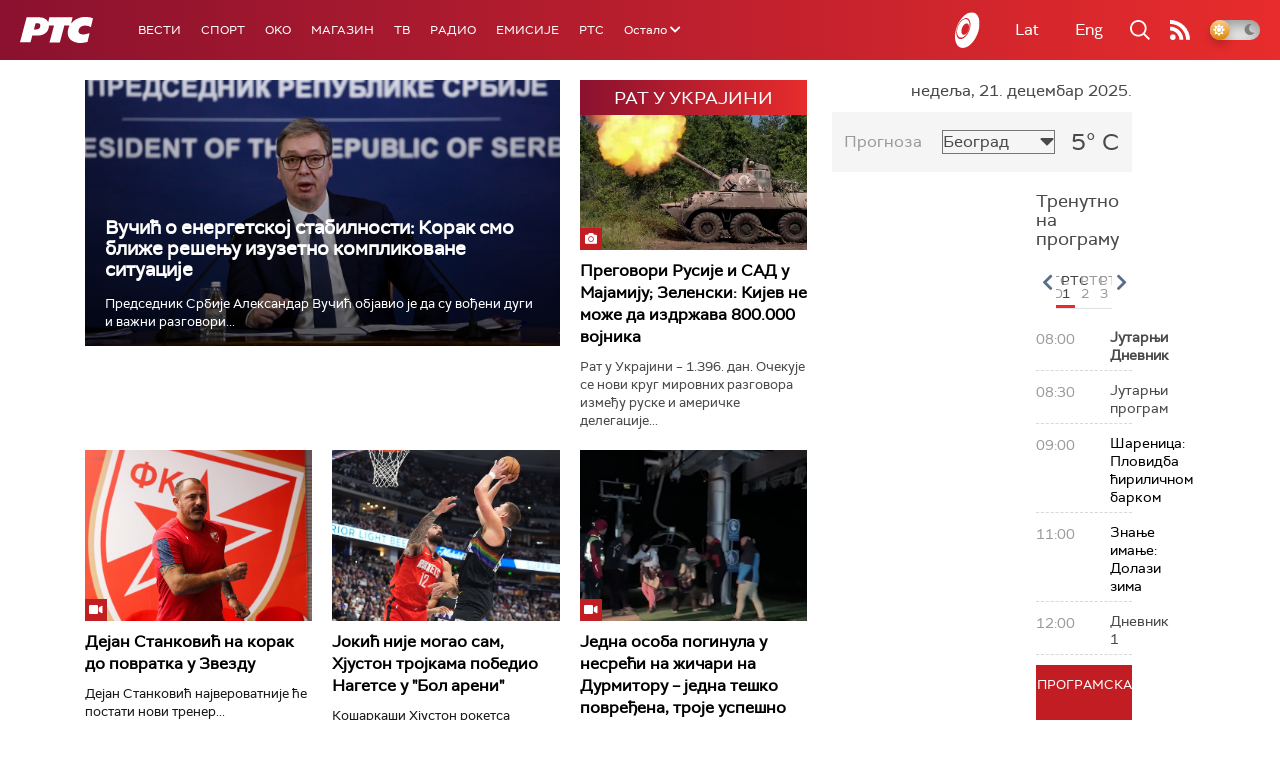

--- FILE ---
content_type: text/html;charset=UTF-8
request_url: https://www.rts.rs/ajax/epsilonScheme.jsp?itemId=&name=rts-drama
body_size: 368
content:






<div id="programList">
    
        <div class="programRow">
            <div class="time ColorOstalo">
                <span>07:33</span>
            </div>
            <div class="name current">
                
                
                    <span style="">Бранилац, 11-12 2С (R)</span>
                
            </div>
        </div>
    
        <div class="programRow">
            <div class="time ColorOstalo">
                <span>08:24</span>
            </div>
            <div class="name ">
                
                
                    <span style="">Бранилац, 12-12 2С (R)</span>
                
            </div>
        </div>
    
        <div class="programRow">
            <div class="time ColorOstalo">
                <span>09:20</span>
            </div>
            <div class="name ">
                
                
                    <span style="">Мама и тата се играју рата, 6-10 2С	 (R)</span>
                
            </div>
        </div>
    
        <div class="programRow">
            <div class="time ColorOstalo">
                <span>10:14</span>
            </div>
            <div class="name ">
                
                
                    <span style="">Мама и тата се играју рата, 7-10 2С (R)</span>
                
            </div>
        </div>
    
        <div class="programRow">
            <div class="time ColorOstalo">
                <span>11:08</span>
            </div>
            <div class="name ">
                
                
                    <span style="">Мама и тата се играју рата, 8-10 2С (R)</span>
                
            </div>
        </div>
    
</div>

<div class="programListFull">
    <a href="/tv/rts-drama/broadcast.html"> 
        Програмска шема за данас
    </a>
</div>

--- FILE ---
content_type: text/html; charset=utf-8
request_url: https://www.google.com/recaptcha/api2/aframe
body_size: 267
content:
<!DOCTYPE HTML><html><head><meta http-equiv="content-type" content="text/html; charset=UTF-8"></head><body><script nonce="UJIM3aXX1_oqxy0C2Zdj7w">/** Anti-fraud and anti-abuse applications only. See google.com/recaptcha */ try{var clients={'sodar':'https://pagead2.googlesyndication.com/pagead/sodar?'};window.addEventListener("message",function(a){try{if(a.source===window.parent){var b=JSON.parse(a.data);var c=clients[b['id']];if(c){var d=document.createElement('img');d.src=c+b['params']+'&rc='+(localStorage.getItem("rc::a")?sessionStorage.getItem("rc::b"):"");window.document.body.appendChild(d);sessionStorage.setItem("rc::e",parseInt(sessionStorage.getItem("rc::e")||0)+1);localStorage.setItem("rc::h",'1766300671268');}}}catch(b){}});window.parent.postMessage("_grecaptcha_ready", "*");}catch(b){}</script></body></html>